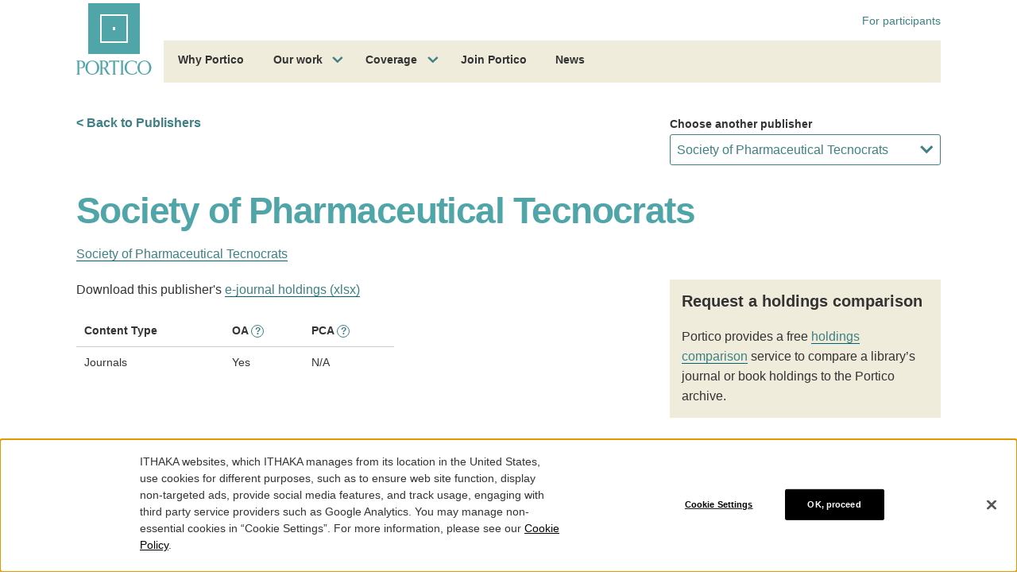

--- FILE ---
content_type: text/html; charset=utf-8
request_url: https://www.google.com/recaptcha/api2/anchor?ar=1&k=6Ld1ppIqAAAAACGWuZeN1fjtivy-TnkfiIuYDmyZ&co=aHR0cHM6Ly93d3cucG9ydGljby5vcmc6NDQz&hl=en&v=PoyoqOPhxBO7pBk68S4YbpHZ&size=invisible&anchor-ms=20000&execute-ms=30000&cb=r85v2zcpr7m
body_size: 48777
content:
<!DOCTYPE HTML><html dir="ltr" lang="en"><head><meta http-equiv="Content-Type" content="text/html; charset=UTF-8">
<meta http-equiv="X-UA-Compatible" content="IE=edge">
<title>reCAPTCHA</title>
<style type="text/css">
/* cyrillic-ext */
@font-face {
  font-family: 'Roboto';
  font-style: normal;
  font-weight: 400;
  font-stretch: 100%;
  src: url(//fonts.gstatic.com/s/roboto/v48/KFO7CnqEu92Fr1ME7kSn66aGLdTylUAMa3GUBHMdazTgWw.woff2) format('woff2');
  unicode-range: U+0460-052F, U+1C80-1C8A, U+20B4, U+2DE0-2DFF, U+A640-A69F, U+FE2E-FE2F;
}
/* cyrillic */
@font-face {
  font-family: 'Roboto';
  font-style: normal;
  font-weight: 400;
  font-stretch: 100%;
  src: url(//fonts.gstatic.com/s/roboto/v48/KFO7CnqEu92Fr1ME7kSn66aGLdTylUAMa3iUBHMdazTgWw.woff2) format('woff2');
  unicode-range: U+0301, U+0400-045F, U+0490-0491, U+04B0-04B1, U+2116;
}
/* greek-ext */
@font-face {
  font-family: 'Roboto';
  font-style: normal;
  font-weight: 400;
  font-stretch: 100%;
  src: url(//fonts.gstatic.com/s/roboto/v48/KFO7CnqEu92Fr1ME7kSn66aGLdTylUAMa3CUBHMdazTgWw.woff2) format('woff2');
  unicode-range: U+1F00-1FFF;
}
/* greek */
@font-face {
  font-family: 'Roboto';
  font-style: normal;
  font-weight: 400;
  font-stretch: 100%;
  src: url(//fonts.gstatic.com/s/roboto/v48/KFO7CnqEu92Fr1ME7kSn66aGLdTylUAMa3-UBHMdazTgWw.woff2) format('woff2');
  unicode-range: U+0370-0377, U+037A-037F, U+0384-038A, U+038C, U+038E-03A1, U+03A3-03FF;
}
/* math */
@font-face {
  font-family: 'Roboto';
  font-style: normal;
  font-weight: 400;
  font-stretch: 100%;
  src: url(//fonts.gstatic.com/s/roboto/v48/KFO7CnqEu92Fr1ME7kSn66aGLdTylUAMawCUBHMdazTgWw.woff2) format('woff2');
  unicode-range: U+0302-0303, U+0305, U+0307-0308, U+0310, U+0312, U+0315, U+031A, U+0326-0327, U+032C, U+032F-0330, U+0332-0333, U+0338, U+033A, U+0346, U+034D, U+0391-03A1, U+03A3-03A9, U+03B1-03C9, U+03D1, U+03D5-03D6, U+03F0-03F1, U+03F4-03F5, U+2016-2017, U+2034-2038, U+203C, U+2040, U+2043, U+2047, U+2050, U+2057, U+205F, U+2070-2071, U+2074-208E, U+2090-209C, U+20D0-20DC, U+20E1, U+20E5-20EF, U+2100-2112, U+2114-2115, U+2117-2121, U+2123-214F, U+2190, U+2192, U+2194-21AE, U+21B0-21E5, U+21F1-21F2, U+21F4-2211, U+2213-2214, U+2216-22FF, U+2308-230B, U+2310, U+2319, U+231C-2321, U+2336-237A, U+237C, U+2395, U+239B-23B7, U+23D0, U+23DC-23E1, U+2474-2475, U+25AF, U+25B3, U+25B7, U+25BD, U+25C1, U+25CA, U+25CC, U+25FB, U+266D-266F, U+27C0-27FF, U+2900-2AFF, U+2B0E-2B11, U+2B30-2B4C, U+2BFE, U+3030, U+FF5B, U+FF5D, U+1D400-1D7FF, U+1EE00-1EEFF;
}
/* symbols */
@font-face {
  font-family: 'Roboto';
  font-style: normal;
  font-weight: 400;
  font-stretch: 100%;
  src: url(//fonts.gstatic.com/s/roboto/v48/KFO7CnqEu92Fr1ME7kSn66aGLdTylUAMaxKUBHMdazTgWw.woff2) format('woff2');
  unicode-range: U+0001-000C, U+000E-001F, U+007F-009F, U+20DD-20E0, U+20E2-20E4, U+2150-218F, U+2190, U+2192, U+2194-2199, U+21AF, U+21E6-21F0, U+21F3, U+2218-2219, U+2299, U+22C4-22C6, U+2300-243F, U+2440-244A, U+2460-24FF, U+25A0-27BF, U+2800-28FF, U+2921-2922, U+2981, U+29BF, U+29EB, U+2B00-2BFF, U+4DC0-4DFF, U+FFF9-FFFB, U+10140-1018E, U+10190-1019C, U+101A0, U+101D0-101FD, U+102E0-102FB, U+10E60-10E7E, U+1D2C0-1D2D3, U+1D2E0-1D37F, U+1F000-1F0FF, U+1F100-1F1AD, U+1F1E6-1F1FF, U+1F30D-1F30F, U+1F315, U+1F31C, U+1F31E, U+1F320-1F32C, U+1F336, U+1F378, U+1F37D, U+1F382, U+1F393-1F39F, U+1F3A7-1F3A8, U+1F3AC-1F3AF, U+1F3C2, U+1F3C4-1F3C6, U+1F3CA-1F3CE, U+1F3D4-1F3E0, U+1F3ED, U+1F3F1-1F3F3, U+1F3F5-1F3F7, U+1F408, U+1F415, U+1F41F, U+1F426, U+1F43F, U+1F441-1F442, U+1F444, U+1F446-1F449, U+1F44C-1F44E, U+1F453, U+1F46A, U+1F47D, U+1F4A3, U+1F4B0, U+1F4B3, U+1F4B9, U+1F4BB, U+1F4BF, U+1F4C8-1F4CB, U+1F4D6, U+1F4DA, U+1F4DF, U+1F4E3-1F4E6, U+1F4EA-1F4ED, U+1F4F7, U+1F4F9-1F4FB, U+1F4FD-1F4FE, U+1F503, U+1F507-1F50B, U+1F50D, U+1F512-1F513, U+1F53E-1F54A, U+1F54F-1F5FA, U+1F610, U+1F650-1F67F, U+1F687, U+1F68D, U+1F691, U+1F694, U+1F698, U+1F6AD, U+1F6B2, U+1F6B9-1F6BA, U+1F6BC, U+1F6C6-1F6CF, U+1F6D3-1F6D7, U+1F6E0-1F6EA, U+1F6F0-1F6F3, U+1F6F7-1F6FC, U+1F700-1F7FF, U+1F800-1F80B, U+1F810-1F847, U+1F850-1F859, U+1F860-1F887, U+1F890-1F8AD, U+1F8B0-1F8BB, U+1F8C0-1F8C1, U+1F900-1F90B, U+1F93B, U+1F946, U+1F984, U+1F996, U+1F9E9, U+1FA00-1FA6F, U+1FA70-1FA7C, U+1FA80-1FA89, U+1FA8F-1FAC6, U+1FACE-1FADC, U+1FADF-1FAE9, U+1FAF0-1FAF8, U+1FB00-1FBFF;
}
/* vietnamese */
@font-face {
  font-family: 'Roboto';
  font-style: normal;
  font-weight: 400;
  font-stretch: 100%;
  src: url(//fonts.gstatic.com/s/roboto/v48/KFO7CnqEu92Fr1ME7kSn66aGLdTylUAMa3OUBHMdazTgWw.woff2) format('woff2');
  unicode-range: U+0102-0103, U+0110-0111, U+0128-0129, U+0168-0169, U+01A0-01A1, U+01AF-01B0, U+0300-0301, U+0303-0304, U+0308-0309, U+0323, U+0329, U+1EA0-1EF9, U+20AB;
}
/* latin-ext */
@font-face {
  font-family: 'Roboto';
  font-style: normal;
  font-weight: 400;
  font-stretch: 100%;
  src: url(//fonts.gstatic.com/s/roboto/v48/KFO7CnqEu92Fr1ME7kSn66aGLdTylUAMa3KUBHMdazTgWw.woff2) format('woff2');
  unicode-range: U+0100-02BA, U+02BD-02C5, U+02C7-02CC, U+02CE-02D7, U+02DD-02FF, U+0304, U+0308, U+0329, U+1D00-1DBF, U+1E00-1E9F, U+1EF2-1EFF, U+2020, U+20A0-20AB, U+20AD-20C0, U+2113, U+2C60-2C7F, U+A720-A7FF;
}
/* latin */
@font-face {
  font-family: 'Roboto';
  font-style: normal;
  font-weight: 400;
  font-stretch: 100%;
  src: url(//fonts.gstatic.com/s/roboto/v48/KFO7CnqEu92Fr1ME7kSn66aGLdTylUAMa3yUBHMdazQ.woff2) format('woff2');
  unicode-range: U+0000-00FF, U+0131, U+0152-0153, U+02BB-02BC, U+02C6, U+02DA, U+02DC, U+0304, U+0308, U+0329, U+2000-206F, U+20AC, U+2122, U+2191, U+2193, U+2212, U+2215, U+FEFF, U+FFFD;
}
/* cyrillic-ext */
@font-face {
  font-family: 'Roboto';
  font-style: normal;
  font-weight: 500;
  font-stretch: 100%;
  src: url(//fonts.gstatic.com/s/roboto/v48/KFO7CnqEu92Fr1ME7kSn66aGLdTylUAMa3GUBHMdazTgWw.woff2) format('woff2');
  unicode-range: U+0460-052F, U+1C80-1C8A, U+20B4, U+2DE0-2DFF, U+A640-A69F, U+FE2E-FE2F;
}
/* cyrillic */
@font-face {
  font-family: 'Roboto';
  font-style: normal;
  font-weight: 500;
  font-stretch: 100%;
  src: url(//fonts.gstatic.com/s/roboto/v48/KFO7CnqEu92Fr1ME7kSn66aGLdTylUAMa3iUBHMdazTgWw.woff2) format('woff2');
  unicode-range: U+0301, U+0400-045F, U+0490-0491, U+04B0-04B1, U+2116;
}
/* greek-ext */
@font-face {
  font-family: 'Roboto';
  font-style: normal;
  font-weight: 500;
  font-stretch: 100%;
  src: url(//fonts.gstatic.com/s/roboto/v48/KFO7CnqEu92Fr1ME7kSn66aGLdTylUAMa3CUBHMdazTgWw.woff2) format('woff2');
  unicode-range: U+1F00-1FFF;
}
/* greek */
@font-face {
  font-family: 'Roboto';
  font-style: normal;
  font-weight: 500;
  font-stretch: 100%;
  src: url(//fonts.gstatic.com/s/roboto/v48/KFO7CnqEu92Fr1ME7kSn66aGLdTylUAMa3-UBHMdazTgWw.woff2) format('woff2');
  unicode-range: U+0370-0377, U+037A-037F, U+0384-038A, U+038C, U+038E-03A1, U+03A3-03FF;
}
/* math */
@font-face {
  font-family: 'Roboto';
  font-style: normal;
  font-weight: 500;
  font-stretch: 100%;
  src: url(//fonts.gstatic.com/s/roboto/v48/KFO7CnqEu92Fr1ME7kSn66aGLdTylUAMawCUBHMdazTgWw.woff2) format('woff2');
  unicode-range: U+0302-0303, U+0305, U+0307-0308, U+0310, U+0312, U+0315, U+031A, U+0326-0327, U+032C, U+032F-0330, U+0332-0333, U+0338, U+033A, U+0346, U+034D, U+0391-03A1, U+03A3-03A9, U+03B1-03C9, U+03D1, U+03D5-03D6, U+03F0-03F1, U+03F4-03F5, U+2016-2017, U+2034-2038, U+203C, U+2040, U+2043, U+2047, U+2050, U+2057, U+205F, U+2070-2071, U+2074-208E, U+2090-209C, U+20D0-20DC, U+20E1, U+20E5-20EF, U+2100-2112, U+2114-2115, U+2117-2121, U+2123-214F, U+2190, U+2192, U+2194-21AE, U+21B0-21E5, U+21F1-21F2, U+21F4-2211, U+2213-2214, U+2216-22FF, U+2308-230B, U+2310, U+2319, U+231C-2321, U+2336-237A, U+237C, U+2395, U+239B-23B7, U+23D0, U+23DC-23E1, U+2474-2475, U+25AF, U+25B3, U+25B7, U+25BD, U+25C1, U+25CA, U+25CC, U+25FB, U+266D-266F, U+27C0-27FF, U+2900-2AFF, U+2B0E-2B11, U+2B30-2B4C, U+2BFE, U+3030, U+FF5B, U+FF5D, U+1D400-1D7FF, U+1EE00-1EEFF;
}
/* symbols */
@font-face {
  font-family: 'Roboto';
  font-style: normal;
  font-weight: 500;
  font-stretch: 100%;
  src: url(//fonts.gstatic.com/s/roboto/v48/KFO7CnqEu92Fr1ME7kSn66aGLdTylUAMaxKUBHMdazTgWw.woff2) format('woff2');
  unicode-range: U+0001-000C, U+000E-001F, U+007F-009F, U+20DD-20E0, U+20E2-20E4, U+2150-218F, U+2190, U+2192, U+2194-2199, U+21AF, U+21E6-21F0, U+21F3, U+2218-2219, U+2299, U+22C4-22C6, U+2300-243F, U+2440-244A, U+2460-24FF, U+25A0-27BF, U+2800-28FF, U+2921-2922, U+2981, U+29BF, U+29EB, U+2B00-2BFF, U+4DC0-4DFF, U+FFF9-FFFB, U+10140-1018E, U+10190-1019C, U+101A0, U+101D0-101FD, U+102E0-102FB, U+10E60-10E7E, U+1D2C0-1D2D3, U+1D2E0-1D37F, U+1F000-1F0FF, U+1F100-1F1AD, U+1F1E6-1F1FF, U+1F30D-1F30F, U+1F315, U+1F31C, U+1F31E, U+1F320-1F32C, U+1F336, U+1F378, U+1F37D, U+1F382, U+1F393-1F39F, U+1F3A7-1F3A8, U+1F3AC-1F3AF, U+1F3C2, U+1F3C4-1F3C6, U+1F3CA-1F3CE, U+1F3D4-1F3E0, U+1F3ED, U+1F3F1-1F3F3, U+1F3F5-1F3F7, U+1F408, U+1F415, U+1F41F, U+1F426, U+1F43F, U+1F441-1F442, U+1F444, U+1F446-1F449, U+1F44C-1F44E, U+1F453, U+1F46A, U+1F47D, U+1F4A3, U+1F4B0, U+1F4B3, U+1F4B9, U+1F4BB, U+1F4BF, U+1F4C8-1F4CB, U+1F4D6, U+1F4DA, U+1F4DF, U+1F4E3-1F4E6, U+1F4EA-1F4ED, U+1F4F7, U+1F4F9-1F4FB, U+1F4FD-1F4FE, U+1F503, U+1F507-1F50B, U+1F50D, U+1F512-1F513, U+1F53E-1F54A, U+1F54F-1F5FA, U+1F610, U+1F650-1F67F, U+1F687, U+1F68D, U+1F691, U+1F694, U+1F698, U+1F6AD, U+1F6B2, U+1F6B9-1F6BA, U+1F6BC, U+1F6C6-1F6CF, U+1F6D3-1F6D7, U+1F6E0-1F6EA, U+1F6F0-1F6F3, U+1F6F7-1F6FC, U+1F700-1F7FF, U+1F800-1F80B, U+1F810-1F847, U+1F850-1F859, U+1F860-1F887, U+1F890-1F8AD, U+1F8B0-1F8BB, U+1F8C0-1F8C1, U+1F900-1F90B, U+1F93B, U+1F946, U+1F984, U+1F996, U+1F9E9, U+1FA00-1FA6F, U+1FA70-1FA7C, U+1FA80-1FA89, U+1FA8F-1FAC6, U+1FACE-1FADC, U+1FADF-1FAE9, U+1FAF0-1FAF8, U+1FB00-1FBFF;
}
/* vietnamese */
@font-face {
  font-family: 'Roboto';
  font-style: normal;
  font-weight: 500;
  font-stretch: 100%;
  src: url(//fonts.gstatic.com/s/roboto/v48/KFO7CnqEu92Fr1ME7kSn66aGLdTylUAMa3OUBHMdazTgWw.woff2) format('woff2');
  unicode-range: U+0102-0103, U+0110-0111, U+0128-0129, U+0168-0169, U+01A0-01A1, U+01AF-01B0, U+0300-0301, U+0303-0304, U+0308-0309, U+0323, U+0329, U+1EA0-1EF9, U+20AB;
}
/* latin-ext */
@font-face {
  font-family: 'Roboto';
  font-style: normal;
  font-weight: 500;
  font-stretch: 100%;
  src: url(//fonts.gstatic.com/s/roboto/v48/KFO7CnqEu92Fr1ME7kSn66aGLdTylUAMa3KUBHMdazTgWw.woff2) format('woff2');
  unicode-range: U+0100-02BA, U+02BD-02C5, U+02C7-02CC, U+02CE-02D7, U+02DD-02FF, U+0304, U+0308, U+0329, U+1D00-1DBF, U+1E00-1E9F, U+1EF2-1EFF, U+2020, U+20A0-20AB, U+20AD-20C0, U+2113, U+2C60-2C7F, U+A720-A7FF;
}
/* latin */
@font-face {
  font-family: 'Roboto';
  font-style: normal;
  font-weight: 500;
  font-stretch: 100%;
  src: url(//fonts.gstatic.com/s/roboto/v48/KFO7CnqEu92Fr1ME7kSn66aGLdTylUAMa3yUBHMdazQ.woff2) format('woff2');
  unicode-range: U+0000-00FF, U+0131, U+0152-0153, U+02BB-02BC, U+02C6, U+02DA, U+02DC, U+0304, U+0308, U+0329, U+2000-206F, U+20AC, U+2122, U+2191, U+2193, U+2212, U+2215, U+FEFF, U+FFFD;
}
/* cyrillic-ext */
@font-face {
  font-family: 'Roboto';
  font-style: normal;
  font-weight: 900;
  font-stretch: 100%;
  src: url(//fonts.gstatic.com/s/roboto/v48/KFO7CnqEu92Fr1ME7kSn66aGLdTylUAMa3GUBHMdazTgWw.woff2) format('woff2');
  unicode-range: U+0460-052F, U+1C80-1C8A, U+20B4, U+2DE0-2DFF, U+A640-A69F, U+FE2E-FE2F;
}
/* cyrillic */
@font-face {
  font-family: 'Roboto';
  font-style: normal;
  font-weight: 900;
  font-stretch: 100%;
  src: url(//fonts.gstatic.com/s/roboto/v48/KFO7CnqEu92Fr1ME7kSn66aGLdTylUAMa3iUBHMdazTgWw.woff2) format('woff2');
  unicode-range: U+0301, U+0400-045F, U+0490-0491, U+04B0-04B1, U+2116;
}
/* greek-ext */
@font-face {
  font-family: 'Roboto';
  font-style: normal;
  font-weight: 900;
  font-stretch: 100%;
  src: url(//fonts.gstatic.com/s/roboto/v48/KFO7CnqEu92Fr1ME7kSn66aGLdTylUAMa3CUBHMdazTgWw.woff2) format('woff2');
  unicode-range: U+1F00-1FFF;
}
/* greek */
@font-face {
  font-family: 'Roboto';
  font-style: normal;
  font-weight: 900;
  font-stretch: 100%;
  src: url(//fonts.gstatic.com/s/roboto/v48/KFO7CnqEu92Fr1ME7kSn66aGLdTylUAMa3-UBHMdazTgWw.woff2) format('woff2');
  unicode-range: U+0370-0377, U+037A-037F, U+0384-038A, U+038C, U+038E-03A1, U+03A3-03FF;
}
/* math */
@font-face {
  font-family: 'Roboto';
  font-style: normal;
  font-weight: 900;
  font-stretch: 100%;
  src: url(//fonts.gstatic.com/s/roboto/v48/KFO7CnqEu92Fr1ME7kSn66aGLdTylUAMawCUBHMdazTgWw.woff2) format('woff2');
  unicode-range: U+0302-0303, U+0305, U+0307-0308, U+0310, U+0312, U+0315, U+031A, U+0326-0327, U+032C, U+032F-0330, U+0332-0333, U+0338, U+033A, U+0346, U+034D, U+0391-03A1, U+03A3-03A9, U+03B1-03C9, U+03D1, U+03D5-03D6, U+03F0-03F1, U+03F4-03F5, U+2016-2017, U+2034-2038, U+203C, U+2040, U+2043, U+2047, U+2050, U+2057, U+205F, U+2070-2071, U+2074-208E, U+2090-209C, U+20D0-20DC, U+20E1, U+20E5-20EF, U+2100-2112, U+2114-2115, U+2117-2121, U+2123-214F, U+2190, U+2192, U+2194-21AE, U+21B0-21E5, U+21F1-21F2, U+21F4-2211, U+2213-2214, U+2216-22FF, U+2308-230B, U+2310, U+2319, U+231C-2321, U+2336-237A, U+237C, U+2395, U+239B-23B7, U+23D0, U+23DC-23E1, U+2474-2475, U+25AF, U+25B3, U+25B7, U+25BD, U+25C1, U+25CA, U+25CC, U+25FB, U+266D-266F, U+27C0-27FF, U+2900-2AFF, U+2B0E-2B11, U+2B30-2B4C, U+2BFE, U+3030, U+FF5B, U+FF5D, U+1D400-1D7FF, U+1EE00-1EEFF;
}
/* symbols */
@font-face {
  font-family: 'Roboto';
  font-style: normal;
  font-weight: 900;
  font-stretch: 100%;
  src: url(//fonts.gstatic.com/s/roboto/v48/KFO7CnqEu92Fr1ME7kSn66aGLdTylUAMaxKUBHMdazTgWw.woff2) format('woff2');
  unicode-range: U+0001-000C, U+000E-001F, U+007F-009F, U+20DD-20E0, U+20E2-20E4, U+2150-218F, U+2190, U+2192, U+2194-2199, U+21AF, U+21E6-21F0, U+21F3, U+2218-2219, U+2299, U+22C4-22C6, U+2300-243F, U+2440-244A, U+2460-24FF, U+25A0-27BF, U+2800-28FF, U+2921-2922, U+2981, U+29BF, U+29EB, U+2B00-2BFF, U+4DC0-4DFF, U+FFF9-FFFB, U+10140-1018E, U+10190-1019C, U+101A0, U+101D0-101FD, U+102E0-102FB, U+10E60-10E7E, U+1D2C0-1D2D3, U+1D2E0-1D37F, U+1F000-1F0FF, U+1F100-1F1AD, U+1F1E6-1F1FF, U+1F30D-1F30F, U+1F315, U+1F31C, U+1F31E, U+1F320-1F32C, U+1F336, U+1F378, U+1F37D, U+1F382, U+1F393-1F39F, U+1F3A7-1F3A8, U+1F3AC-1F3AF, U+1F3C2, U+1F3C4-1F3C6, U+1F3CA-1F3CE, U+1F3D4-1F3E0, U+1F3ED, U+1F3F1-1F3F3, U+1F3F5-1F3F7, U+1F408, U+1F415, U+1F41F, U+1F426, U+1F43F, U+1F441-1F442, U+1F444, U+1F446-1F449, U+1F44C-1F44E, U+1F453, U+1F46A, U+1F47D, U+1F4A3, U+1F4B0, U+1F4B3, U+1F4B9, U+1F4BB, U+1F4BF, U+1F4C8-1F4CB, U+1F4D6, U+1F4DA, U+1F4DF, U+1F4E3-1F4E6, U+1F4EA-1F4ED, U+1F4F7, U+1F4F9-1F4FB, U+1F4FD-1F4FE, U+1F503, U+1F507-1F50B, U+1F50D, U+1F512-1F513, U+1F53E-1F54A, U+1F54F-1F5FA, U+1F610, U+1F650-1F67F, U+1F687, U+1F68D, U+1F691, U+1F694, U+1F698, U+1F6AD, U+1F6B2, U+1F6B9-1F6BA, U+1F6BC, U+1F6C6-1F6CF, U+1F6D3-1F6D7, U+1F6E0-1F6EA, U+1F6F0-1F6F3, U+1F6F7-1F6FC, U+1F700-1F7FF, U+1F800-1F80B, U+1F810-1F847, U+1F850-1F859, U+1F860-1F887, U+1F890-1F8AD, U+1F8B0-1F8BB, U+1F8C0-1F8C1, U+1F900-1F90B, U+1F93B, U+1F946, U+1F984, U+1F996, U+1F9E9, U+1FA00-1FA6F, U+1FA70-1FA7C, U+1FA80-1FA89, U+1FA8F-1FAC6, U+1FACE-1FADC, U+1FADF-1FAE9, U+1FAF0-1FAF8, U+1FB00-1FBFF;
}
/* vietnamese */
@font-face {
  font-family: 'Roboto';
  font-style: normal;
  font-weight: 900;
  font-stretch: 100%;
  src: url(//fonts.gstatic.com/s/roboto/v48/KFO7CnqEu92Fr1ME7kSn66aGLdTylUAMa3OUBHMdazTgWw.woff2) format('woff2');
  unicode-range: U+0102-0103, U+0110-0111, U+0128-0129, U+0168-0169, U+01A0-01A1, U+01AF-01B0, U+0300-0301, U+0303-0304, U+0308-0309, U+0323, U+0329, U+1EA0-1EF9, U+20AB;
}
/* latin-ext */
@font-face {
  font-family: 'Roboto';
  font-style: normal;
  font-weight: 900;
  font-stretch: 100%;
  src: url(//fonts.gstatic.com/s/roboto/v48/KFO7CnqEu92Fr1ME7kSn66aGLdTylUAMa3KUBHMdazTgWw.woff2) format('woff2');
  unicode-range: U+0100-02BA, U+02BD-02C5, U+02C7-02CC, U+02CE-02D7, U+02DD-02FF, U+0304, U+0308, U+0329, U+1D00-1DBF, U+1E00-1E9F, U+1EF2-1EFF, U+2020, U+20A0-20AB, U+20AD-20C0, U+2113, U+2C60-2C7F, U+A720-A7FF;
}
/* latin */
@font-face {
  font-family: 'Roboto';
  font-style: normal;
  font-weight: 900;
  font-stretch: 100%;
  src: url(//fonts.gstatic.com/s/roboto/v48/KFO7CnqEu92Fr1ME7kSn66aGLdTylUAMa3yUBHMdazQ.woff2) format('woff2');
  unicode-range: U+0000-00FF, U+0131, U+0152-0153, U+02BB-02BC, U+02C6, U+02DA, U+02DC, U+0304, U+0308, U+0329, U+2000-206F, U+20AC, U+2122, U+2191, U+2193, U+2212, U+2215, U+FEFF, U+FFFD;
}

</style>
<link rel="stylesheet" type="text/css" href="https://www.gstatic.com/recaptcha/releases/PoyoqOPhxBO7pBk68S4YbpHZ/styles__ltr.css">
<script nonce="kzEEO5w5tgnKlse04_GF8A" type="text/javascript">window['__recaptcha_api'] = 'https://www.google.com/recaptcha/api2/';</script>
<script type="text/javascript" src="https://www.gstatic.com/recaptcha/releases/PoyoqOPhxBO7pBk68S4YbpHZ/recaptcha__en.js" nonce="kzEEO5w5tgnKlse04_GF8A">
      
    </script></head>
<body><div id="rc-anchor-alert" class="rc-anchor-alert"></div>
<input type="hidden" id="recaptcha-token" value="[base64]">
<script type="text/javascript" nonce="kzEEO5w5tgnKlse04_GF8A">
      recaptcha.anchor.Main.init("[\x22ainput\x22,[\x22bgdata\x22,\x22\x22,\[base64]/[base64]/MjU1Ong/[base64]/[base64]/[base64]/[base64]/[base64]/[base64]/[base64]/[base64]/[base64]/[base64]/[base64]/[base64]/[base64]/[base64]/[base64]\\u003d\x22,\[base64]\\u003d\x22,\x22wrhcw7LDo8KYI8KhT8KCRw7DisKOw4YUAWvCvMOQEEvDmybDpWbCp2wBfCHCtwTDjlNNKndnV8OMU8OVw5J4GXvCuwt8M8Kifh9gwrsXw4/DpMK4IsKZwrLCssKPw55Ww7hKB8KMN2/Dk8OoUcO3w77DqwnChcOzwpciCsONFCrCgsOKMHhwG8O8w7rCiSbDk8OEFH4iwofDqmLCpcOIwqzDlsOfYQbDuMKtwqDCrEnCqkIMw5XDi8K3wqo3w7kKwrzCh8KJwqbDvVTDmsKNwonDtVhlwrhHw4U1w4nDk8KrXsKRw6kqPMOcc8KeTB/[base64]/CvsO7FHwCw480UwZkQsKuwozCglRzFcOow6jCvMKhwp/[base64]/[base64]/QxvDpjfCkhpUwrHDgsKEacOHw4pDw7rCisKnGWogIMONw7bCusKrRcOLZzPDh1U1VMKAw5/[base64]/[base64]/[base64]/ClQ3DsznCq8O/w7h+w5t6w53Dj8OpwpPCusKIbFHDk8KAw49RNAMuwqUlOcO4EsKmHMKewpB+wr3DmsOPw5ZJTMKCwoHDiDw9wr/[base64]/CmsO1DsOqwrJlwp7DisK7w53ClcKlTkYZwqZ0L1HCvwXDrUbCnB/[base64]/Dm8KIwo/Dj8O0BFMtd8Krw614D31KwpIyIsK4VcKww45lUsKVAicRRMOJMsK8w4vCnsO2w6cWRMK7CjfCosOXCxnCssK+wovCsEnDv8OkCXhvDMOiw5rDkncdwp7Cj8KddMO3w74BHsKFaDLChsKGwqjDuD/CnDpswroHZHlowqDCnQ5cw79Cw53CtMKBw6jCrMOkTkkmwpR8wptGP8KDQ0/CoBXCkFhbw4/Ch8OfDMKscSlAwqFzw77CuzdMNRcgfHdLw57Dm8OTAsOEwo3Cu8K6Aj0kFQlPPUfDmyDCn8OLc0vCosOfOsKQSMOpw5kMw5ouwqzCrxp6IsKWw7IZeMKFwoPCuMKWFMKybB7Cs8O/LwTCgsK/P8OIwpnCkWPCqsKVwofDkF/CsQDCuXfDrjE1wpIxw5k0Y8OUwpQYfAZewrPDqCHCsMODR8K2Q2/Dm8KrwqrCsGNbw7oyIMOcw6Jrw71YIMKIScO5wptZHW4AZsOmw5deE8Kbw5rCpMOvMMKWM8O1wrfCikQBOTQow4svU1rDkQfDjXFIwrDCrltyWsO1w5rDncOdwoJ+w6PCq2RyMcK3dcKzwqFEw7LDm8OBwo7ChcK2w6zCm8KPdE/ClDQlZ8KnJQ1KZ8OMZ8KVwozDmsKwSFLDrGPDlTvClgp5w5FJw5QuGsOJwrfDnVEIIgA+w4MvDTpPwo/CjU5Ww6wrw7lNwrZ4IcOcZTYfwpbDs2HCrcOTwq7CpcO3wqZjChrCoGY/w4/CscKowpp0wrddwpDDrEDCmlPDmMOYBsK4wrIpczpXV8O9IcK0XSV1VGVdX8OqH8O7dMOxwoBZBilbwqvCgsO7WcO6JcOCwqnDrcOgw6rCkRTDmVQjKcOJTsKKY8O3DMKBWsKdw48dwpRvwrnDpMOtXw5EWMKdw7TDpC3DrgB4YcKpGz4EEErDj3pHPEXDlSjDj8Oww4/ChXI7wpHCqWEWWk1eZMO3w4YQw4dYwqd6G3XCiH4CwpBMSX7CoxrDqjvDssKlw7jCvjByI8K8wo/CjsO5JFxVdVR2wq0efMOjwrrCrXZQwqMiSTcuw5tdw5HChWEMf2lJw5dda8OhBcKcwo/DosKXw71aw4LCmRTCp8OfwpsCAcK+wph0w6twHVcTw50CbMKxMgHDrsOLAsO/UMKVfsO6FsOyRhDCmMO+PsKQw6QnHx0rw5HCslXDoy/Do8O/ATfDl0Azwq15K8Kqwowbw7FBRcKLLcOhLSAEKhEsw4opw4jDtCHDjlE3wr7Cg8OXQyQ9cMOXw77CkkcMw4EZcsOew4rCm8KJwqbCtF7CgVNAeVsmZcKVDsKeSsOWe8KmwpV/w5l1w4cZaMO4w45UBMOkXUVpd8Owwr8bw7DDhS0zVAtGw4NPwo3CpDh2wo/DoMOXWAFBI8KQRQjCmxLClMOQZsKzPBfDmkHCr8OKbcKRwosUwqbCjsOQcxHCtsOzUVMxwqB8HWbDsFfDkSnDn1HCqlhqw7cFw6Byw455w6gqw4/CtsOLTsK/[base64]/[base64]/[base64]/Cu2ZWw79Gw605VMKZwq3DjDrDsUA1YVhWwrHCpgnDkyrChAtKwq/ClwrCgmEsw7sHw4HDrzjCnMKXbMKTwrnDuMOGw4FDHBxNw5Nqb8KRwonCoXTDpsKZw64WwovCscK6w5bCoThFwpPDjjFHOcOcBgZ7wp/Dv8Oiw7PDtwpcZMOHHMOXw4d9dcODLysewoosfsObw7F5w6cyw5/Cg2s5w5TDv8Kow4/Cn8OzMxsvFMOMWybDrHHDsAVCwrTCkcKCwoTDgDTDpsKVKRnDhMKpwqnCmsOndBfCpEbCnBcxwpPDlMKHDMKiccKpw4NXwrfDqMONwqFVwqLCg8KCw6rChifDv1dnR8O8wpo2AE3CjsK3w6/CosO3wrDCoW7CssOTw77CkQrDucKQw4DCo8Kxw4MhCiNrI8OawrA7wqNgFsOELhkaX8KhKkLDvcKIcsKEw67CvHjCoBNLG0dhwp7CjSlFZAnDt8KAaHjDiMObw5BcA1/CnCrDq8Omw54yw5jDi8O1PCXDhcOyw6oUKcK2wq3DtsKVHy0JC3zDslkuwrQOBMKnJ8O0wrgYwoUaw5HCl8OFFcOuw79pworCm8O/wrMIw77CuEvDn8OkEFNawpXCjkYWJcK1PsKSwprClMOOwqbDvW3CnMOCA0ZswpnCo1PCpDvDrCjDtMK9wqkkwqDCn8Olwo0KfSpvHMOkCmsmwpPCtylWaj1RRcOvf8OawpTDoQoZwprDqTRCw5/DlsOBwqtXwqzDp2rCuy3CvcK5Y8OXCcKOw494wo95wqbClsOgVFB0KBjCi8KEw65Pw5LCsSIsw751EMKbwpTDgsKEMMKAwrHDkcKHw6EVw7IwEgxEwrEdfhTClWnDjMOkK1PCik7CsxxOBsO4wqDDp3g0wo/Ck8KOHFBzwqTDvcOBYcOVIi/DiVzCti1WwqxJfG7CicONw6lOZ0zDqEHDuMOMNB/Dq8KQEkVAKcKpbRZmw6zDicORZGgVw4RTXSAIw4kUBUjDvsKOwqQQHcOtw4fCk8O4ABfCgsOAw57DrwnDlMOUw5onw786O23DicKbfMOfGQTDssKaM3jCh8Ofwol0Vz0xw6s7MBN2bsOBwqp+woTDrMOLw7h1DATCgGAbwpVWw5NUw7IGw70nw7jCo8OvwoMPecKOJS/Dg8K0w71fwofDji7DhcOTw6YCFzNIw6vDucK7w4JHLDtWw4/[base64]/Ck8KiwqvDkMOew57Dhw7CiHh7w7LCv2NyEsOrw6MEwo/CryrCgsKwV8KkwqjDicOkDMKCwpdiMQTDnsOWVRMCYk8+TGh8EQfDosOnUygiw4lww64TZSY4w4bDmsOnFHpmdcOQIlxaa3AIRsOhPMO4E8KJGMKVwp0fwo5hwqsVwoMXw7FVJjw7Hj1awo4RcD7DtMKVw6dAwqHCvVbDm2LDgsKCw4XCry/CnsOCScKcwrQHwrvCh3EUExAzFcKkLVFYMcKHWsK/XBLCpzbDgMKwZSlMwpUWw5JewrzDpcOtWmBKXsKPw6rCgyfDuSDCjsKWwrbCgEZ3eDQwwpV0wojCo2LDhVnCsyRPwq/[base64]/wrfDpcKDK8OxwpzDk1PDhRLCp8O+wpTDoA8QbAV8wpvCjS3CsMKIUBHDtSoQwqTDmTjDvw1JwpcKw4PDpsOfw4Vewq7DtlLDnsKgwoVhJC8Ow6oMd8KIw5rCv0nDuBfCvxDCuMOBw6lbwoTDgMOkwpzCsidOScOOwoPDrsKdwpIbHlnDr8O0wqQ2UcK5w7/DmMOjw6DCs8O2w7DDm03DjsKLwoJ/[base64]/CsFtTwo8ww7jCq8K3w5NdBsOHwpsgXjLCu8O8w6V+CxPDr3pTw4TDicOQw6LCuCzCiXTDgMKewo4Bw6UlMggwwrfDozPCpMOqw7piw4/DpMOvRsOzw6h/wroXwpLDiV3Do8OGN3zCnMOww4/[base64]/DgMOmw5nDv1HCgsK6bcOeeMOeVMK3wp3CqsOPIsKXwqp8w5t1JcOIw4JLwq4wT3V0wp5Rw6/Di8OawpFTwpvDqcOtwpNYw4PDtyvClsOzwqvDrGRLPsKOw7nCl2NHw4VNccO2w79RP8KuFAgpw7QDfcOSExNYw7UUw6hOwq5ebB9uERzDhcOyXAXDlEIHw4/[base64]/CpMOSw6HDkmbDtcKdGCjCqUrCvGTDnWBZKMKhw4XCkTHCuiVDQA7CrEQ2w5HDqsOiIV9mw718wrkNwpLDisO/w4wBwpsMwqPDl8KkJcO5esK6JsK0wovCo8K0w6ZieMOqQ0xYw6vCi8KgQHV+CXpGe2Rbw6fDjnUmByMuEH/[base64]/LSlaTsKhBmNcwqM5wozDq3wPPsKwwr0zCUICH2dYYV4aw7piUMOhFsKpHifDhMKLflzDpHTCm8KmXcOVEVEDasOYw5McOsO7VjzDhMOXHsK0w5h2wpsdH1/[base64]/CtwsfwqRwSCLDjCPDmh1rw7MgHQjDrCpLwqhJw7tJJsK/[base64]/Dnz3Dq0EnVAgIw7zDokHDqDFjwo/[base64]/CvHJkwrccwqbCtsOpbMORKMKWw50Jw7NOL8OiwpbCoMKkSwTCrV3Dtjo3wonCnBh2KcKmVAx/JkBgw57CoMK3CWdPRj/[base64]/[base64]/DtcKSFcO/wpxSwox9w54pwpDCoMKbwrA5w7fCjMKAwo9tw7/DrMKDwqAJFcKSdsK8UsOhLFROERTCtMOlAcKAw6nDmcOsw63DsThpwqjDqjlMPmXCrirDqn7CicKEeE/CrcK9LyMnw6TCqMKAwpFCaMKqw5l2wpgFwqIxNz1vaMKOwpNWwoXDmW3DjsK8OCTDvh7DqMKbwqNrYmlOMQ7Cm8KvWMOlc8KRCMObw7A1w6bDt8OAKMOBwrt7K8OPFFzDoxViwqzCnMOxw4cxw5jCgcOiwpcKesKmScKjFMKmV8K0AgjDsD5Jw5hkwqTDlixRw6/[base64]/[base64]/Ct8K4BAgmw4cbwoPCr8O/[base64]/Cv8K0enPCuSLCtQMGw5/CmMKoacKXwrESw5BXwqzCucKPCsOEBR/CocKKwoHDiBnChmPDrsKUw79FLMOlEnwxSsKuNcKiAsKXNlIGPsKKwp8MNFjCjsKLbcO9w5RBwpczcmlbw7hBw5DDt8OgaMKHwrBHw6rDocKJwqrDlmAGXcK3wrXDnXrDh8OKwp0xw5guwozCisKIw7nCnx1Mw5ZNwqMJw4rCjhTDu0ZkWSZoE8KLw74Rb8Oswq/DtzzDtMKZw7QWcsK7Z1XCvMOwI2IyUhgJwqZ/w4dEbF/DpcOVekPDrcKLLkUWw4ltCMOIw6vCiT/[base64]/[base64]/[base64]/DTjCqsKDOjUOwrw1w6nCkcOCaUDChjHDv8OGwqvCncO8PhbChnXDtG/ChcKnGVzDkAM+Lg/DqRMTw5bDvcOGXhHDrRklw5/Cl8KNw63CksKwX3xXJT8YHMKawr58PcOUAGR/w5x/w4TCkyrDo8OUw7ECaGJawqBMw4lEw6nDiz3CmcOBw4t6wpwUw7jDnUxfIWrDmQPCvmp6CRQ7TsOswo4yUcOYwpLDgsKqCsOawqnCicKwNRVSAAPDjcOywqs9ZxnDsWkZDhtbP8O+DQbCjcKAw7g8QDxPcQ/CvcKlMMKOQcKLwpLDicKjMBHDmTPDhUQ0w4XDssOwRVHCoQQOR2TDvSZyw7AKSMK6D2bDgULDp8K2bDlqGwbDiR1Kw6ZCJwIFw4pdwrsTMFPDjcK/[base64]/DoSvCoxnDiDTDgyDCqT/DnMOxKMOGMmDDj8OubWAMGCR8ewDCmn4CSi9bdcKsw4rDuMODQMOzYsKKEsKhenIrcGo/w6DCncO2Fm5Pw77DnWvCgsOOw5zCp0DCn045w5BYwpAfEsOywpDDnWV0w5fDoDvDgcKlOMK2wqk6GsKHCTB/B8O9w6xiwrfCmjPDosKLwoDDlMKJwqg1w7/Csm7DsMKSF8Kjw6TCncO2wqnDsV7CmG06L0/Ci3YxwrcLwqbCvTjDkMK8w5LDrRYPE8Kjw6jDjMKMIsOhwqU/w7PDjMOJw67DpsOxwoXDkMOCHjUkTTwuw7tvJMK/NsOKWgtsbzxRw5TDtsOQwqZmwpXDiTcBwrkrwrzCogPCtxRswqPDrCLCoMKgdAJfRRrCn8KvUMO5wqs2dsK+w7PCtwnCtcO0McOHIGLDhzc0w4jCsS3CrmVyY8Kow7LDuCXChcKvAsKYR2xGbsOow7wwMi3CmxfCqV9HAcOqN8OMwpbDpi/Dl8OAXTzDsAjCr00lJsOfwrXCghvDnEfDl0zDv3nCj3vCvRgxGCPCpsK3GMOowoPCg8OASiMfwqDDtMOuwoIKfi87M8KOwqxEKMOOw7Ziw6jCr8KkEVgowrvCuSwDw6XDlwIRwo4IwoNrbnPCs8OIw7nCr8OUewTCjGDClcKiFsOzwphkc3/DrV3DiwwjasO5w414QMOWaSrCpAHDgAlxwqlEBRjCl8K2wrYbw7/DqEjDlWYvPAN9B8O2aigIw4I6KcO/wo1Zw4AKTgVww7I0w4LCmsO1DcO8w7vCmhrDiUckYV/Dr8KNKQtew5nClRfCl8KpwrQgSSzDuMOab0HCk8KhC20mcsKvLsOZw6VQWXDDpcOjw63Dty/Ds8OtfMKLN8KnYsO7ITIzLMOUwrPCrkQ3wptMB1jDuAfDsDDCrcKuDgs5w6LDisOMw6zCu8OpwrsewpBlw5sNw5A2wr8UwqHDvMKXw7NCwpBvYU3Cu8K1wrUIw6kawqdCL8KzMMKVw7XDicOUw4sAcU/DisO6woLCl3HDsMOaw7nCtMOOw4IqYsOxTMKmT8OXXsOpwoZrcsOPfQADw5zDgAZuw59uw7XDhRrDqcOLXMOnAzfDtsKJw6zDiwhrwr05Lzx7w40fWsKxMsOcw7lJIQdew51FPBjCjkN+MMOaXwkoc8K8w4/DsVpFe8K7DsKHSMO8BTnDp2XCh8OUwpjCosKZwq/DpsOcaMKAwq4zb8Kmw7B/[base64]/DkcKfw4lnBShLPcKHFwJow6RUwoM8RQnDpMOmMMOIwqd2w61Bwrk1w7R7wpMsw6/[base64]/wrUxaMK3wpBVP8KmwowaPMKvwrzCssKwVMOgG8Kww6XCqGjDgsOEw54HZcOLNMKLcMOgw67CvsKXNcOVaATDhhsjw5h5w7fDosK/GcOLGsOvFsOWCm0sWQ/CrVzCm8OGHhJRwrQ2woLDgxBOcQrDrR16PMKYKcK/w67CucOqwrXCglfCh3jCjgx2wpjCgnTCqMOYwrrCgTXDl8KUw4QFwr16w7AwwrA3MnjCqRfDoHJjw5/CnCtbBcOewqATwpFkE8Khw4nCusOzCsKywpvDuRXCsRrCki/DmcK8CAojwqNqVHIdw6DDsl83Iy/CnsKuEMKPHm/DssOdScOwcMKnTFjDtAbCosOnOFsDSMOrR8Kdwp3DsGfDvEscwoLDicOcI8Oew5LChmnDkMOOw6fDncKvDMO+wrfDnTVNw4xKFMKpwo3DqXtofm/[base64]/CmsKDwpM5wrRXwqDCv8K2w6rDnWNnLyV8w5xCD1YRCzbDucKSwrppRUVjUWsnwonCvE/DiWLDtBbCiH/DqsK6fixWwpbDjg4Hw7fCkcKeUTPDr8OtLsOtw5FCbMKJw4BRHB/DqHXDs3zDs0VDwoBSw7c/b8O1w6kIwohcJgccw4nCkSzDjnUZw6BrWDvCg8OVSgEfwq8Ob8OOQMOKw5PDqMKfW3p5wpcxwok7McOrw6cfA8KXw6d/ZMOewpNqa8OqwpEmKsKnCMOXDMO9FsOQf8OBPy/[base64]/wo3CkAXCo8K5eyg0AgDCr8KrBcO6w7fDpcKycFHCvDHDnlRJw43CicOpwoMawoPCi3PDrU/Cg1IDaicUBcOIDcOUQMOSwqZCwqcIdQHDlDMew5VdMUbDvsOlwpJrbMKJwq1EawFMw4EJw4A4EsOOay7Cm3YibMOhPCIvdsKIwrAaw7nDqMO8UT/ChC/DnhzCpsO4PgfCp8Orw4/DunPCpsOPwoPCtT9Iw4HCmsOeDBx/wrhsw7YiPhHDskVePsOVwp1fwpHDszZswo1DYsOET8Kuwp3CjcK0wpbCgl9+woRQwqPCssOUwp3Dlm7DhsOVM8KrwqfCgRFMJxEZEQjCusKWwodowp8Awq4jKsK/CcKAwrPDjFfCvgcJw4t1GzvDqcKTwrJveF4qJMKLwo8ldsO/SFJrw6c0wrtTPTzCvMOvw4nCk8OeFx0Hw7XDrcKEw4/DkkjCiTfDqS7CrsKQw718w79nw4rDo03DnQIbwpV0NSbCisKlOzvDvcKvERLCv8OTVsKNVxbCr8KLw7/CnHIYI8OlwpbCmA8tw4B2wqbDli0gw4UoFgNdW8Ocwr51w7U7w7EJLVh0w6A+wrhvSn4SKsOrw6vDgllAw5pjchcRXFTDosKrwrJWTsO1EsOYBcO3JMK6worCqToqw5bCnMK3M8Kew65+O8O8UUd6JWVzwolHwpdbPMOjCVjDvgITdsOYwrLDlMOTw5MhBB/Ch8OTVlBvLMK7wrbCksKJw4XDpsOowqHDosOTw5XChlBLTcKSwpETUWYWw77DrCXDpcO/[base64]/DtsOfTmQGciB+w41wIMOrwo3DgcOSwoNaXcKgw7coRsOqwoc9dMO6JDDCisKyLg/CtcOwLBskD8ODw5traw9mIWfDj8OLYkAEABfCs2s4w7fChQUIwq3CqDrDqyJdw6PCosOGfwfCs8O1bMKIw4hcfMO+wpVTw6RlwpvCqMO3wo8yZjTDkMOuU2o9wqfCrQ5MGcOUESPDo2c6f1DDscOeTgHCjMKcw4hBwrXDvcKaKsOAJX/DuMONf0F/JwAGecOwYSEFw61tWsOFw7/CjAhbLnfCgyLCoA07VsKqwr1JIUoNdCLCisK1wq1KGsKxdMO6OUdBw6pnw67CgWvCi8OHw4bChsK+wobDtXIQw6nCvEltw57DqcK1YsOXw6PCl8KhIxHDh8KbE8KxFMKLwo9MBcK1QHjDg8K+GyLDocO2woHDssO4CcO7w4/ClkPDh8ODeMKfw6YIDz/ChsOGKsONw7Jwwqxpw7AxDcKFSklUwp53w6UqO8KQw6TDkUIqYMOYbwhaw4DDhMKZw4Ulw5lkw7lswqDCtsKqR8OST8OkwoRew7zCiinCrMKCGCJtE8OnO8K/DVpyWj7CmsOmT8O/wrgNI8ODwodwwrkPwod/[base64]/DqsOEwpXDg1gKG8ODwpLDs8Olw60/HRQMaMO2w4vCiUcsw6JSwqPDrg9zwr3Dm1TCmcK4wqbCi8OBwprCn8K+fMOWO8KUX8Odw6FQwpZzw6pJw7DClsO4w7QgYcKjQGrCuTzDiBrDusKWwq/CqW7CpcKZdDVQQynCpRHDscO8HsOlUnzCpsKdW3MuAsKOdFvCosKKPsODw614YmM/w4rDocK1wo3CpgQvwozDp8KVMcKaNsOkQxvDmW1vb3rDgHfCiwrDmyg0wolrJMOow6JUFcOtYsK2H8O1wqFLIBbDgMKZw4l2MMO0wqp5wr7Chj5yw5/DhRdIbHxdUC/Cj8Kkw5tywqbDt8Oww4p/[base64]/DmsOdRwNUw7gkwp7CpcKgwrdVIsKhwpY3wrjDo8O+N8KZBcOTw7sQHDrDu8Osw41AKA/CkGfClA8ow6jClBAswr/[base64]/CjcOowr4Aw4rDiFdfwp5fwrvDuwcTwpDConxRwqnDm8KoGgEMGcK2w41ON1TDrU3DucKUwrw4wo/ClVnDs8KXwoQJZFs0wrwdw4DCp8K8RMKAwqzDm8K/w5cYw53Cm8OGwp1FKcKvwpQIw4vChSEmCRs+w6jDj3QFw7fCjsOoDMKSw41fJMOlL8O7wo40w6HCpcO6w7bClhXDsR7CsCHDlBPDhsOnR3HCrMOcw7E/OHPDijXDnmDDpwTCkBhBwpLDpcKmJG0wwrcMw63ClcOlwpMxIMKjccKjwplFwplhBcKfw4vCjsKpwoJ5I8KoWFDDvhnDtcK0YwjCnBJNLsOvwqE/[base64]/CiVNw6tQw7IjTkBvFsOlVxbDuRPCkMKqahTCgmnCi38EEcOTw7XChcOBwpB8w6MQw5J/XMOrDMKfSsKlwpRzUcK1wqM8NyzCmsK7W8K1wqrCrMODLsOTKSDCrHtZw4VpXDjChC01CcKCwr7DkVLDkTBkGcO3R0PDgwHCsMORRsOnwoPDmUpxPsOuCcKkwqxQwp7DuXLDvyY6w6zDiMKpWsO9EMONw6Z8wpBwcsKFOygbwokyCR/DgsKvwqFWEcO4wpfDnUBnM8ObwrfCusOnw4LDgHQyCsKNL8KowrA9I2wOw5g7wpTDoMKsw7Y+fz/CnyXCk8KZw5FfwrJdwoPDtzAOW8OoYhQyw5bDo0nCp8Ofw6tVwp7ChMOCIBEERsKfwojDsMKbYMOrw4Vlwpsiw6dcasONw5XCj8KMw4zCosOEw7o1U8OIbFXCkBMywp8Zw6RQJsK5KjlLQgrCt8OKSgFXGER/wqpcwrPCpyTDgFVgwrQ2F8O6bMORwrBXZcOdFlw5wovCrsKsbMKlwqLDp2d5IMKLw6LDmcKuXzTCp8OVUMOYw5XDnMKdDsOhecOEwq/DkHUEw6wewo7DrnwaX8KRUQtLw7PCsx7DvcOIfMKLSMOhw4zCrcOaSsKswq3DjcOnwpNVJnEIwqXCvsKqw7BGSsOfasK1wrlWecKTwpFFw6rCgcOCVsO/w5LDtMKTIn3DjgHDnMKCw4zCsMKuZ3d4LMOKdsOHwq0uwoIgVnAQBmlCwpjCrgjCvcOjRlLDj3PCgRBuWl7CpyZEAsOBacO5Hz7CrnfCpcO7wpVnw7lQJgrCh8Ouw68/HyfDugjDjSlKKsOHwobDuUtkw5HCv8OiAgAfw6XCusOWcXPCh3wAw7hfacOQV8Kcw4rDqFLDssKvwpfCicKUwpRJXcOUwrvCtxEzw6fDjcOgfCjCvw01GX7Ct13Ds8Oaw7ppKhjDg27DssOzwqMnwoHDjlrDrCNHwr/CoifDn8OiG1JiOmjCgH3Dv8OLwrjDqcKdVXPCk1vDr8OKcsOAw6HCsh4Vw48xfMKmMxB/KsOnwosrwqfDhTwBbMOXXTZKw77CrcKqwoXDjcO3wpHCq8O2w6B2P8KywpJowqfCqcKUPWAPw5/[base64]/w6TDkcKJCMKsIMOUwrMWesOGOMKLw4tqd8Kachx0wrTCs8O9JB9zA8KtwqXDpjh7VBbClMKRRMOKHVFRQkLDv8O0InlTPUstCsOgVVnDjcK5YsKRGcO1woXCq8KbXz3CqktMw7HDt8O9wrLChcOBSxfDl3/DkcObwrk+bx7CqMOjw7TCmMOEJ8KHw59lNlTCrzltIBHDm8OgSwfDhnLDiwpWwpkrW33CmGwtw5TDmCIAwpPCkMOZw7TCijDDnsKvw4VmwqXDi8K/w6oNw4kcwozDggXCkcOqFVAYVMKQSxUAG8OUwq/[base64]/[base64]/CrcKhS0YQdcO8w4UbGnN6wop/w5lQJFc7woLCq1HDtHs8YsKgUD3CjcOTJVZjEEfCs8OswqLCtSQNTMOCw5TDtD1MIUjDoxTDqUorwo1LMMKew53Co8K9WioqwpTDsC3CjicnwqIbw7HDqVU6bEQEwrzCtsOrMcOdHCrDkk/DnsK9wq/Dk2FAasOnQFrDty7Cj8ObwrdmSBHCssOHbR4lMAvDnMObwplKw5bCjMOJw7PCsMOXwoXCgjTCvW0rBnVlw5/CpMOzLQrDhcOMwqVDwp/DiMOvwo/[base64]/Ct8ORw4IPYMKEayo5R8KuwrfCmSrCpcKqB8OAw6/[base64]/UmPChWcAw5XDgcOzwqPDk8KYw6HChsKywpUFwqDCqDICwro+ORRJYcKPw4jDnwTCpADCtAtpw7TDkcKMF07DvS8hdgrCkxDChhMGwq1owp3Di8K1w7rCrmPCnsKhwqjChMOGw5dQMcO/[base64]/wqzDpx1zVnZJbsK7wp8VY33CnD7DvAzCksKfFsK+w7AdZ8O/LsKbDsKYKjs1M8OSKQxUIUrDhi7DpgE2JsOtw47Cq8Ktw6QwOUrDomQiwobCixvCuk5zwqXChcKdSRrCnmjCosKldV7DjH/[base64]/w4pAw6HDnB7Cg1vCrQvDgsKHDcKYBXhDIS9IWcKVFcOiOcODJUIzw6TChFPDvcO3csKPwonCu8OlwqhMbcK9wqXCnxXCqsKDwoHClwVpwr8Hw6rDpMKRw7fCkH/DtzQiw7HCgcKmw5pGwrnDhygcwpDDiW5hGsO3PMOlw69Qw7BOw7rCqMOOEillw7xNw5nDu3/CmnvDukzDu0xyw4RwQsOGXTHDikdBWVokGsOWwpjCsgFzw6DDocOmw5nDmVpdZHY6w6TCsHfDnlwnOQRCYsKYwqdHbMK1w6XChx5MK8KTwqzCvcK8MMOiXMO5w5tfS8ONXg4adcKxw7DCrcObwr9uwoURQC/[base64]/M3bDnlbCpTQlBcK9X03DpcKww6vCgBnDv2DCi8KiWWNlw4nCgwTCrwLCpHpUFsKQSsOWH07Dn8KowrzDucKoXVXCmWcaDsOKM8Opw5Vkw67Cv8OZL8Kxw4DCkzHDuC/[base64]/w6XDhFHCkcOxacKtw6fDg8KcMsKkwpXCusOZX8OOS8K5w5jDg8Kfwp49w5wPwp7DnXcwwprCq1fDjMK3wpELwpLDmcO/DkLCgMK2SgbDrSvDuMK4Hi/[base64]/Dq1XDgAlxQcODwo9fw7wRCsKGwqbCpcKHTRHCvyEyVzHCvMOHEsKZwoPDizrCr3wyVcK/[base64]/DhsOQw4Nww7RTZ8OTVH4uBQpCRnXCrcKjw5hMwo43w5bCgcOrK8KEdMONJWHDuTLDs8OhWF45H3oNw7FQAj3DksKyeMOsw7HDp2XCu8K9wrXDt8KRwqrDkSjCqcK6cGHCmsKawqzDgcOjwqnDv8O6ZVXCrnbCl8Ovw4/[base64]/[base64]/[base64]/DlsOPX8Oww6JkIsKeOMK2XmEow6HCsAXDmsKbwrjCsyrDuFXDlG0mWCMzfVQxU8KTwrdowogHIjgTw6PCoD5Zw5DCqmNow5AxCWDCsGU7w6/CmMK8w4tqK1vCrU3DocKpDsK0w6rDqHAkMsKewpfDs8OvA2Q+wrXChMOUT8OtwqrDmSbDqmkQC8K9wrfDk8KyeMKywqwIw5AwNSjCisKEEEFHfzvDkEPDssKYwonDmsOdw7XDqsO1NMKYwq/DoCfDgxLDoEkdwrHDt8KsTMKhFsOOHVsFwpw0wqs/[base64]/[base64]/[base64]/Cnm0Cw6YtXyVZwot8w7PDhsOdwpjDtsODw7sjwo0ACn3Dp8ORwpDDskHDh8OfM8KVwrjCgsKlX8K/LMOGanbDl8OgQ1TDmcKPHMKGbmHCuMKnccOaw7QIb8KLw7rDtFFpw61naA8Ww4TCskLDk8OfwoDDjcKPEV5Aw7vDlMOcwoTCoXnCowpawrRoZ8OKRMOpwqTClMKpwqvCjmbCmsOhUMK+I8KqwqPDn3lMaEdwQ8OSccKCC8KSwqnCmMO2w6I6w7tww4HCvCUnwp/[base64]/DiMKDw6jCploTAMKrwr1UwpDCt1kUw6bCiA/[base64]/DmQAbwqJLwqxBOGNdworCkcKnMcOqSGzDtmQBwqPDr8O4w7LDoR5Gw5DDscKpUsKXbjp2cknCvkVUPcK9wq/[base64]/DknrClSHCisKHJsOSEMK+FsK/SnvCqiJewpLCrzczY0dCHhLClD7DtVvCrsOMekxuw6dXwrBDwoTDu8KfcRs1w6nCpcKlwp/[base64]/Dk8K8wqTDtsOJPMK7w7HDjcOVwqNbE8K/ccOSw7Fww6d5wpNzwoBGwqHDlMKpw5HDiU1dbcKRLcO8w7BuwobDu8KlwokWAShAw6PDohleAAbDn2oED8Kkw5g+wojDmTF0wr7DuyjDlsOJwozDq8Oiw7vChcKYwpZhU8KjIQHCqMOhFcKsJsKRwr0Cw5fDs347wojDuXR1w6TDjXJgZTjDtlbDqcKtwp/DrcO5w7lgDgl2w4fCpcKxTsKWw51IwpvCmsOqw5HDn8KGGsOBw4jCuWkiw5UGcRMOw6UoaMKKXz9jw747wr7Cklw+w6XCpMK8GTIoBzzDiifCtcKIw43Cm8OpwqZjO2R0w5/DlnTCicKmWUVMw57Dh8KLwqJCKQE0wr/Cm1DCjcONwrZ0SsOoW8K+wq/[base64]/w60mw49dKlLDgcKnfsKhSlwhwqRrKhDClsKTwojDiMO5aE3Djy/CvMO6IMKJHcKvwpfCnsKiAEwTwrzCpcKUFcKaHTbDkVvCvsOSw6pVL2jDnCXCg8O2w5rDtUgkYsOjw6QAw4EFwooJIDBLIBw2wprDqxUoL8KSwrJtwpRlwpDClsOYw5TCplUfwolbwrw2MnxfwqkBwoMiwr7CtQ4/w4DDt8OUw7thKMONQ8OMw5FIwrnCo0HCtMOew5vCucK4w69XPMOUw4xaLcO/[base64]/CtcKJw7XDpcOSJ1PCgAjCtgjDrUZSIcO9IxF8wp/DlsOiUMOdOX1TbMKjw4FJw5vDu8O4K8KlUVzCnwrCvcK4KcKrLsKdw4NOw7HCmigQfcKSw6knwqJswpVvw6FSw64ZwrbDosKsaUfDjFVbTCbCj1nDhh0uBHoEwok1w5HDk8Oaw64dV8KwMGR/[base64]/Hh1Qwo/[base64]/DusO2w7MxRsK8I8OBYsK6w7zCoEJgccOSwo/DkAbDk8KJYiwywr/[base64]/wpF3HMOWIQrChg19wpkJOcKkbcKaw6c9w7nDrMKrJcO0HMKDCH06wqzClcOYXwZfY8KPw7Y+w7/DoDfDoF7Dv8KSwpYXQQMAZ1dqwqpyw6N7w5hzw7oPO08tYlrCpR5gwqFZw5kww7XCicOUwrfDpgTDtcOjSzTCmmvDq8K5woc7wqweHGfDmcKGGhgmXEJlBx/DhF02w67DjsOeCcOdWcKnHykvw4cFwqLDp8OPwocCE8OPwrdbe8OYwo8Vw4kMfBQ5w4jClcO/wrLCtMO/U8Oww5QzworDqsOrwqxiwr4Cwo7DiVgLYTLDlsKfeMKfw4IeFcKIDcOoZjfDr8K3EVcGw5jCisK9YsKwTmLDvAzDqcKrD8KiOsOhRMOwwrYiwqrDkENSw70gWsOcw77DncO+WDE9worCpsOVasK4X2sVwqBQVcOuwpdoAMKPPsOow7oMw67CuidCO8K5A8O/LULDhMOOQMOrw6DCtxU8OGgALGktJisfw7zDiQluZsOFw6nDhcOKw4DDvMKLOMOkwonDgcKxw5jDnVA9f8O1NC7Ds8O9w644w7zDsMOkFMKWRzjCgDzCgHAww5DCgcKbwqNuGz8\\u003d\x22],null,[\x22conf\x22,null,\x226Ld1ppIqAAAAACGWuZeN1fjtivy-TnkfiIuYDmyZ\x22,0,null,null,null,1,[21,125,63,73,95,87,41,43,42,83,102,105,109,121],[1017145,942],0,null,null,null,null,0,null,0,null,700,1,null,0,\[base64]/76lBhmnigkZhAoZnOKMAhmv8xEZ\x22,0,0,null,null,1,null,0,0,null,null,null,0],\x22https://www.portico.org:443\x22,null,[3,1,1],null,null,null,1,3600,[\x22https://www.google.com/intl/en/policies/privacy/\x22,\x22https://www.google.com/intl/en/policies/terms/\x22],\x22vzb2IMSx9CdznnFsa+EqIqR9lrZ2YUjRIA7/Y8ipzNk\\u003d\x22,1,0,null,1,1769050533310,0,0,[213,166,11,87,124],null,[124,9,112],\x22RC-zSPY0gg32Lsybw\x22,null,null,null,null,null,\x220dAFcWeA4cufVg4-O0sAOFQ6lpVffTcM9VRb1C0ELBbadmpmBlkB4tuPcP7eQkfMMegPQwzmREO74sSfE06HPgXnB7xMLs0uXRfw\x22,1769133333517]");
    </script></body></html>